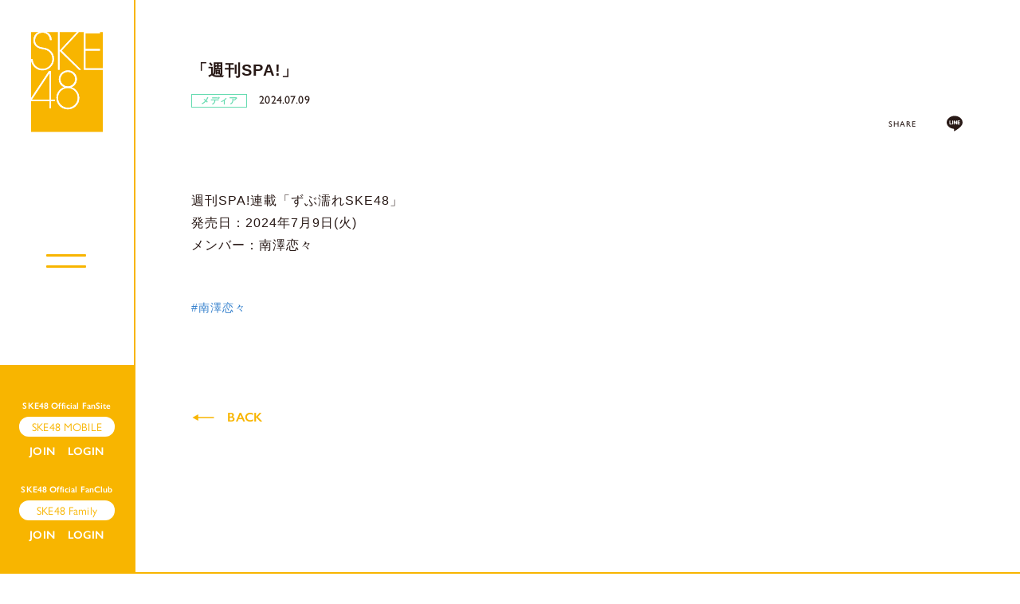

--- FILE ---
content_type: text/html; charset=UTF-8
request_url: https://ske48.co.jp/news/detail/50764
body_size: 25187
content:
<!DOCTYPE html>
<html lang="ja" xmlns:fb="http://ogp.me/ns/fb#">
<head>
<meta charset="UTF-8">
<meta name="Robots" content="index, follow"><meta name="description" content="SKE48"><meta name="format-detection" content="telephone=no"><meta name="viewport" id="iphone-viewport" content="minimum-scale=1.0, width=device-width, user-scalable=no, maximum-scale=0.6667">
<meta property="og:site_name" content="SKE48 OFFICIAL WEB SITE｜SKE48 Mobile" />
<meta property="fb:app_id" content="" />
<meta property="og:title" content="「週刊SPA!」" />
<meta property="og:type" content="website" />
<meta property="og:locale" content="ja_JP" />
<meta property="og:url" content="https://ske48.co.jp/news/detail/50764" />
<meta property="og:image" content="https://ske48.co.jp/ogimg_fs.png" />
<meta property="og:description" content="週刊SPA!連載「ずぶ濡れSKE48」発売日：2024年7月9日(火)メンバー：南澤恋々"/>
<!-- twitter card-->
<meta name="twitter:card" content="summary_large_image">
<meta name="twitter:title" content="「週刊SPA!」">
<meta name="twitter:url" content="https://ske48.co.jp/news/detail/50764">
<meta name="twitter:image" content="https://ske48.co.jp/ogimg_fs.png">

<title>SKE48 OFFICIAL WEB SITE｜SKE48 Mobile</title>



<meta name="theme-color" content="#fff">
<link rel="icon" type="image/x-icon" href="/favicon_fs.ico">
<link rel="apple-touch-icon" href="/apple-touch-icon_fs.png">


<link rel="stylesheet" href="https://use.typekit.net/xdg7gjk.css">
<link rel="stylesheet" href="https://cmn-assets.plusmember.jp/webfont/assets/font/fontawesome/css/all.min.css">
<link rel="stylesheet" href="/static/original/fansite/asset/css/swiper.css">
<link rel="stylesheet" href="/static/original/fansite/asset/css/fansite-service.css?=20260125">

<script src="https://ajax.googleapis.com/ajax/libs/jquery/2.2.4/jquery.min.js"></script>
<script src="/static/original/fansite/asset/js/delighters.js"></script>
<script src="/static/original/fansite/asset/js/swiper.js"></script>
<script src="/static/original/fansite/asset/js/common.js?=20260125"></script>
<script>
  $(function () {
    $("body").addClass('preload');
  });
</script>


            <script>
  (function(i,s,o,g,r,a,m){i['GoogleAnalyticsObject']=r;i[r]=i[r]||function(){
  (i[r].q=i[r].q||[]).push(arguments)},i[r].l=1*new Date();a=s.createElement(o),
  m=s.getElementsByTagName(o)[0];a.async=1;a.src=g;m.parentNode.insertBefore(a,m)
  })(window,document,'script','//www.google-analytics.com/analytics.js','ga');

  
  ga('create', 'UA-29340957-2', 'auto', {'allowLinker': true});
    ga('require', 'linker');
  ga('linker:autoLink', ['secure.plusmember.jp','sns.plusmember.jp' ]);


  var browsingapp = 'false';
  ga('set', 'dimension5', browsingapp);
	


  var member =  '0';
  ga('set', 'dimension1', member);

  var member_hit = '0';
  ga('set', 'dimension6', member_hit);

  ga('send', 'pageview');
</script>

            <!-- Global site tag (gtag.js) - Google Analytics -->
    <script async src="https://www.googletagmanager.com/gtag/js?id=G-WZJF3SGR8Z"></script>
    <script>
        window.dataLayer = window.dataLayer || [];
        function gtag(){dataLayer.push(arguments);}
        gtag('js', new Date());

                    gtag('config', 'G-WZJF3SGR8Z');
                gtag('set', 'linker', {
            'accept_incoming': true,
            'domains': ['secure.plusmember.jp','sns.plusmember.jp']
        });

                    var browsingapp = 'false';
            gtag('set', 'dimension5', browsingapp);
        
                    var member =  '0';
            gtag('set', 'dimension1', member);
            var member_hit = '0';
            gtag('set', 'dimension6', member_hit);
            </script>

</head>

<body   class="page--schedule page--info page--detail" style="" onContextmenu="return true">
<noscript>
<div class="noteBox">
<p class="note">JavaScriptが無効になっています</p>
<p>本サービスをお楽しみいただくには、JavaScript を有効にする必要があります。</p>
</div>
</noscript>


<div class="wrap" id="pagetop">
<div class="background"><span></span></div>
<header class="header">
	<h1 class="sitename sp"><a href="https://ske48.co.jp/"><img src="/static/ske48/fansite/common/baselogo.svg" alt="SKE48OFFICIAL SITE"></a></h1>
	<div class="drawer sp">

		<div class="nav">
			<div class="block--menu menu-official">
				<ul class="g-nav">
					<li><a href="https://ske48.co.jp/news/29/">NEWS<span>最新ニュース</span></a></li>
					<li><a href="https://ske48.co.jp/schedule/list/">SCHEDULE<span>最新スケジュール</span></a></li>
					<li><a href="https://ske48.co.jp/feature/profile">PROFILE<span>プロフィール</span></a></li>
					<li><a href="https://ske48.co.jp/feature/theater">THEATER<span>SKE48劇場公演</span></a></li>
					<li><a href="https://ske48.co.jp/discography/">DISCOGRAPHY<span>SKE48関連作品</span></a></li>
					<li><a href="https://ske48.co.jp/feature/whatsske48">ABOUT<span>SKE48とは</span></a></li>
					<li><a href="https://ske48.co.jp/feature/about_blog">BLOG<span>最新メンバーブログ</span></a></li>
					<li><a href="https://ske48.co.jp/feature/setlist">SETLIST<span>演目情報</span></a></li>
					<li><a href="https://ske48.co.jp/feature/goods_sp">GOODS<span>オフィシャルグッズ</span></a></li>
					<li><a href="https://ske48.co.jp/feature/about_movie">MOVIE<span>SKE48関連動画</span></a></li>
					<li><a href="https://ske48.co.jp/feature/akushu">MEETING<span>SKE48特典会情報</span></a></li>
					<li><a href="https://ske48.co.jp/feature/fan_community">FAN COMMUNITY<span>SKE48関連サイト</span></a></li>
				</ul>
				<ul class="drawer--sns">
				<li><a href="https://line.me/R/ti/p/@ske48?from=page" target="_blank"><svg class="line_ico"><use xlink:href="#line"/></svg></a></li>
<li><a href="https://twitter.com/ske48official/" target="_blank"><i class="fab fa-twitter"></i></a></li>
<li><a href="https://www.youtube.com/user/SKE48" target="_blank"><i class="fab fa-youtube"></i></a></li>
<li><a href="https://www.tiktok.com/@ske48official" target="_blank"><i class="fab fa-tiktok"></i></a></li>
<li><a href="https://www.instagram.com/official_ske48/" target="_blank"><i class="fab fa-instagram"></i></a></li>
				</ul>
			</div>
			<div class="block--menu menu-fanclub">
			<p class="label_fanclub">SKE48 Official FanSite</p>
				<p class="label_nav">SKE48 Mobile</p>
				<ul class="g-nav">
					<li><a href="https://ske48.co.jp/news/list/5/26">Mobile UPDATE<span>SKE48 Mobile最新情報</span></a></li>
					<li><a href="https://ske48.co.jp/blog/list/3/0/">BLOG<span>メンバーブログ</span></a></li>
					<li><a href="https://ske48.co.jp/blog/list/1/0/">REPORT<span>公演・ライブレポート</span></a></li>
					<li><a href="https://ske48.co.jp/movies/list/21/0/">MOBILE MOVIE<span>オリジナルムービー</span></a></li>
					<li><a href="https://ske48.co.jp/news/list/24/25?range=future_event_end_time&sort=asc">TICKET<span>チケット情報</span></a></li>
					<li><a href="https://ske48.co.jp/wallpaper/list/8">DOWNLOAD<span>画像ダウンロード</span></a></li>
				</ul>
			</div>
			<div class="nav-fc">
						<ul class="g-nav">
						<li class="join"><a href="https://ske48.co.jp/feature/entry_sp">JOIN</a></li>
			<li class="login"><a href="https://secure.plusmember.jp/ske48/3/login/?url=https%253A%252F%252Fske48.co.jp%252Fnews%252Fdetail%252F50764">LOGIN</a></li>
						</ul>
						</div>
      <div class="block--menu menu-family">
		<p class="label_family">SKE48 Official FanClub</p>
        <p class="label_nav">SKE48 Family</p>
        <ul class="g-nav">
          <li><a href="https://ske48family.com/news/list/1/2/">NEWS<span>ニュース</span></a></li>
          <li><a href="https://ske48family.com/photo/">GALLERY<span>オフショットギャラリー</span></a></li>
          <li><a href="https://ske48family.com/movies/list/20/0">MOVIE<span>Family限定ムービー</span></a></li>
          <li><a href="https://store.plusmember.jp/ske48/products/list.php?category_id=1656">GOODS<span>会員限定グッズ</span></a></li>
          <li><a href="https://ske48family.com/feature/ticket">TICKET<span>チケット先行</span></a></li>
          <li><a href="https://ske48family.com/feature/present">PRESENT<span>プレゼント</span></a></li>
        </ul>
      </div>
      <div class="nav-family">
      <ul class="g-nav">
      <li class="join"><a href="https://ske48family.com/feature/entry" target="_blank">JOIN</a></li>
      <li class="login"><a href="https://secure.plusmember.jp/ske48/1/login/" target="_blank">LOGIN</a></li>
      </ul>
      </div>
		</div>
	</div>
	<div class="drawer__btn sp">
		<div class="drawer__btn-inner">
		<span></span><span></span>
	</div>
	</div>
</header>
<main class="content--body">

<div class="wrap--side pc">
	<div class="menu--side">
		<p class="logo"><a href="https://ske48.co.jp/"><img src="/static/ske48/fansite/common/baselogo.svg" alt="SKE48 OFFICIAL WEB SITE｜SKE48 Mobile"></a></p>
		<div class="drawer__btn-pc">
			<div class="drawer__btn-inner">
			<span></span><span></span>
		</div>
		</div>
		<div class="menu-login">
		<p class="site-tit">SKE48 Official FanSite</p>
		<p class="tit">SKE48 MOBILE</p>
				<ul class="nav">
				<li class="join"><a href="https://ske48.co.jp/feature/entry_sp">JOIN</a></li>
		<li class="login"><a href="https://secure.plusmember.jp/ske48/3/login/?url=https%253A%252F%252Fske48.co.jp%252Fnews%252Fdetail%252F50764">LOGIN</a></li>
				</ul>
		    <p class="site-tit family-tit">SKE48 Official FanClub</p>
    <p class="tit">SKE48 Family</p>
    <ul class="nav">
    <li class="join"><a href="https://ske48family.com/feature/entry" target="_blank">JOIN</a></li>
    <li class="login"><a href="https://secure.plusmember.jp/ske48/1/login/" target="_blank">LOGIN</a></li>
    </ul>
		</div>

	</div>
<div class="side--nav">
	<div class="nav--inner">
	<div class="block--menu menu-official">
	<ul class="g-nav">
		<li><a href="https://ske48.co.jp/news/29/">NEWS<span>最新ニュース</span></a></li>
		<li><a href="https://ske48.co.jp/schedule/list/">SCHEDULE<span>最新スケジュール</span></a></li>
		<li><a href="https://ske48.co.jp/feature/profile">PROFILE<span>プロフィール</span></a></li>
		<li><a href="https://ske48.co.jp/feature/theater">THEATER<span>SKE48劇場公演</span></a></li>
		<li><a href="https://ske48.co.jp/discography/">DISCOGRAPHY<span>SKE48関連作品</span></a></li>
		<li><a href="https://ske48.co.jp/feature/whatsske48">ABOUT<span>SKE48とは</span></a></li>
		<li><a href="https://ske48.co.jp/feature/about_blog">BLOG<span>最新メンバーブログ</span></a></li>
		<li><a href="https://ske48.co.jp/feature/setlist">SETLIST<span>演目情報</span></a></li>
		<li><a href="https://ske48.co.jp/feature/goods_sp">GOODS<span>オフィシャルグッズ</span></a></li>
		<li><a href="https://ske48.co.jp/feature/about_movie">MOVIE<span>SKE48関連動画</span></a></li>
		<li><a href="https://ske48.co.jp/feature/akushu">MEETING<span>SKE48特典会情報</span></a></li>
		<li><a href="https://ske48.co.jp/feature/fan_community">FAN COMMUNITY<span>SKE48関連サイト</span></a></li>
	</ul>
	</div>
	<div class="block--menu menu-fanclub">
	<p class="label_fanclub">SKE48 Official FanSite</p>
	<p class="label_nav">SKE48 Mobile</p>
	<ul class="g-nav">
	<li><a href="https://ske48.co.jp/news/list/5/26">Mobile UPDATE<span>SKE48 Mobile最新情報</span></a></li>
	<li><a href="https://ske48.co.jp/blog/list/3/0/">BLOG<span>メンバーブログ</span></a></li>
	<li><a href="https://ske48.co.jp/blog/list/1/0/">REPORT<span>公演・ライブレポート</span></a></li>
	<li><a href="https://ske48.co.jp/movies/list/21/0/">MOBILE MOVIE<span>オリジナルムービー</span></a></li>
	<li><a href="https://ske48.co.jp/news/list/24/25?range=future_event_end_time&sort=asc">TICKET<span>チケット情報</span></a></li>
	<li><a href="https://ske48.co.jp/wallpaper/list/8">DOWNLOAD<span>画像ダウンロード</span></a></li>
	</ul>
	</div>
  <div class="block--menu menu-family">
  <p class="label_family">SKE48 Official FanClub</p>
  <p class="label_nav">SKE48 Family</p>
  <ul class="g-nav">
  <li><a href="https://ske48family.com/news/list/1/2/">NEWS<span>ニュース</span></a></li>
  <li><a href="https://ske48family.com/photo/">GALLERY<span>オフショットギャラリー</span></a></li>
  <li><a href="https://ske48family.com/movies/list/20/0">MOVIE<span>Family限定ムービー</span></a></li>
  <li><a href="https://store.plusmember.jp/ske48/products/list.php?category_id=1656">GOODS<span>会員限定グッズ</span></a></li>
  <li><a href="https://ske48family.com/feature/ticket">TICKET<span>チケット先行</span></a></li>
  <li><a href="https://ske48family.com/feature/present">PRESENT<span>プレゼント</span></a></li>
  </ul>
  </div>
	</div>
			</div>
</div><!-- / wrap--side -->
<div class="wrap--main">
<script>
$(function() {
	$('.section--detail > .txt').find('img').wrap('<div class="ph">');
	$('.section--detail > .txt').find('iframe').wrap('<div class="video">');
});
</script>


<section class="section--detail">
		
	<p class="tit">	「週刊SPA!」</p>
	<p class="cat category--21">メディア</p>
					<time class="date date--event">
		2024.07.09
						</time>
		
	



	<div id="fb-root"></div>
<script>(function(d, s, id) {
var js, fjs = d.getElementsByTagName(s)[0];
if (d.getElementById(id)) return;
js = d.createElement(s); js.id = id;
js.src = "//connect.facebook.net/ja_JP/sdk.js#xfbml=1&version=v2.4";
fjs.parentNode.insertBefore(js, fjs);
}(document, 'script', 'facebook-jssdk'));</script>

<ul class="block--share clearfix">
<li class="share">SHARE</li>
<li class="facebook"><a href="https://www.facebook.com/sharer/sharer.php?u=https%3A%2F%2Fske48.co.jp%2Fnews%2Fdetail%2F50764" target="blank"><i class="fa fa-facebook" aria-hidden="true"></i></a></li>
<li class="twitter"><script type="text/javascript" src="http://platform.twitter.com/widgets.js" async="async"></script>
<a href="https://twitter.com/intent/tweet?url=https%3A%2F%2Fske48.co.jp%2Fnews%2Fdetail%2F50764&text=%E3%80%8C%E9%80%B1%E5%88%8ASPA%21%E3%80%8D" target="blank"><i class="fa fa-twitter" aria-hidden="true"></i></a></li>
<li class="line">
<a class="line" href="http://line.me/R/msg/text/?%E3%80%8C%E9%80%B1%E5%88%8ASPA%21%E3%80%8D%0D%0Ahttps%3A%2F%2Fske48.co.jp%2Fnews%2Fdetail%2F50764" target="blank"><svg width="20px" height="20px" viewBox="0 0 315 300">
<path d="M280.344,206.351 C280.344,206.351 280.354,206.351 280.354,206.351 C247.419,244.375 173.764,290.686 157.006,297.764 C140.251,304.844 142.724,293.258 143.409,289.286 C143.809,286.909 145.648,275.795 145.648,275.795 C146.179,271.773 146.725,265.543 145.139,261.573 C143.374,257.197 136.418,254.902 131.307,253.804 C55.860,243.805 0.004,190.897 0.004,127.748 C0.004,57.307 70.443,-0.006 157.006,-0.006 C243.579,-0.006 314.004,57.307 314.004,127.748 C314.004,155.946 303.108,181.342 280.344,206.351 ZM95.547,153.146 C95.547,153.146 72.581,153.146 72.581,153.146 C72.581,153.146 72.581,98.841 72.581,98.841 C72.581,94.296 68.894,90.583 64.352,90.583 C59.819,90.583 56.127,94.296 56.127,98.841 C56.127,98.841 56.127,161.398 56.127,161.398 C56.127,165.960 59.819,169.660 64.352,169.660 C64.352,169.660 95.547,169.660 95.547,169.660 C100.092,169.660 103.777,165.960 103.777,161.398 C103.777,156.851 100.092,153.146 95.547,153.146 ZM127.810,98.841 C127.810,94.296 124.120,90.583 119.583,90.583 C115.046,90.583 111.356,94.296 111.356,98.841 C111.356,98.841 111.356,161.398 111.356,161.398 C111.356,165.960 115.046,169.660 119.583,169.660 C124.120,169.660 127.810,165.960 127.810,161.398 C127.810,161.398 127.810,98.841 127.810,98.841 ZM202.908,98.841 C202.908,94.296 199.219,90.583 194.676,90.583 C190.137,90.583 186.442,94.296 186.442,98.841 C186.442,98.841 186.442,137.559 186.442,137.559 C186.442,137.559 154.466,93.894 154.466,93.894 C152.926,91.818 150.460,90.583 147.892,90.583 C147.007,90.583 146.127,90.730 145.282,91.010 C141.916,92.142 139.650,95.287 139.650,98.841 C139.650,98.841 139.650,161.398 139.650,161.398 C139.650,165.960 143.345,169.660 147.885,169.660 C152.427,169.660 156.114,165.960 156.114,161.398 C156.114,161.398 156.114,122.705 156.114,122.705 C156.114,122.705 188.090,166.354 188.090,166.354 C189.637,168.431 192.094,169.660 194.667,169.660 C195.546,169.660 196.434,169.521 197.279,169.236 C200.650,168.114 202.908,164.966 202.908,161.398 C202.908,161.398 202.908,98.841 202.908,98.841 ZM253.385,138.381 C257.927,138.381 261.617,134.674 261.617,130.129 C261.617,125.569 257.927,121.872 253.385,121.872 C253.385,121.872 230.426,121.872 230.426,121.872 C230.426,121.872 230.426,107.103 230.426,107.103 C230.426,107.103 253.385,107.103 253.385,107.103 C257.927,107.103 261.617,103.398 261.617,98.841 C261.617,94.296 257.927,90.583 253.385,90.583 C253.385,90.583 222.187,90.583 222.187,90.583 C217.650,90.583 213.955,94.296 213.955,98.841 C213.955,98.850 213.955,98.858 213.955,98.878 C213.955,98.878 213.955,130.109 213.955,130.109 C213.955,130.114 213.955,130.129 213.955,130.129 C213.955,130.139 213.955,130.139 213.955,130.149 C213.955,130.149 213.955,161.398 213.955,161.398 C213.955,165.960 217.655,169.660 222.187,169.660 C222.187,169.660 253.385,169.660 253.385,169.660 C257.915,169.660 261.617,165.960 261.617,161.398 C261.617,156.851 257.915,153.146 253.385,153.146 C253.385,153.146 230.426,153.146 230.426,153.146 C230.426,153.146 230.426,138.381 230.426,138.381 C230.426,138.381 253.385,138.381 253.385,138.381 Z"></svg></a>
</ul>


	<div class="txt">
		<p>週刊SPA!連載「ずぶ濡れSKE48」</p><p>発売日：2024年7月9日(火)</p><p>メンバー：南澤恋々</p>
	</div><!-- / txt -->

	<div class="tag_list">
	<ul><li>
  <a href="/tag_search/29/77">
    <span class="a">#南澤恋々</span>
  </a>
</li>
</ul>
	</div><!-- / tag_list -->


  <p class="detail__btn"><a href="javascript:history.back();"><svg class="allow"><use xlink:href="#allow" /></svg>BACK</a></p>


</section>

<footer>
<div class="inner">
	<p class="footer-logo"><a href="https://ske48.co.jp/"><img src="/static/ske48/fansite/common/sitelogo.svg" alt="SKE48 OFFICIAL WEB SITE｜SKE48 Mobile"></a></p>
	<ul class="footer--sns">
<li><a href="https://line.me/R/ti/p/@ske48?from=page" target="_blank"><svg class="line_ico"><use xlink:href="#line"/></svg></a></li>
<li><a href="https://twitter.com/ske48official/" target="_blank"><i class="fab fa-twitter"></i></a></li>
<li><a href="https://www.youtube.com/user/SKE48" target="_blank"><i class="fab fa-youtube"></i></a></li>
<li><a href="https://www.tiktok.com/@ske48official" target="_blank"><i class="fab fa-tiktok"></i></a></li>
<li><a href="https://www.instagram.com/official_ske48/" target="_blank"><i class="fab fa-instagram"></i></a></li>
	</ul>
<div class="block--support">
		<ul>
		<li><a href="https://ske48.co.jp/feature/company">会社情報</a></li>
		<li><a href="https://ske48.co.jp/feature/privacy_sp">プライバシーポリシー</a></li>
		<li><a href="https://ske48.co.jp/feature/terms_sp">会員規約</a></li>
		<li><a href="https://ske48.co.jp/feature/deals_sp">特定商取引法に基づく表記</a></li>
		<li><a href="https://ske48.co.jp/feature/device_sp">推奨環境</a></li>
		<li><a href="https://ske48.co.jp/feature/list-inquiry">お問い合わせ</a></li>
								</ul>
</div>

	<p class="copyright">&copy;&nbsp;2026&nbsp;Zest,Inc. All Rights Reserved.</p>
	<p class="nav__page-top"><a href="#pagetop">PAGE TOP<svg class="allow"><use xlink:href="#footer-allow"/></svg></a></p>
</div>
</footer><!-- /.footer -->
</div><!-- / wrap--main -->
</main>
</div><!--/wrap-->

<svg class="svg-symbol" version="1.1" xmlns="https://www.w3.org/2000/svg" xmlns:xlink="https://www.w3.org/1999/xlink">
<symbol id="link" viewBox="0 0 218.9 189.43" >
<path class="cls-1" d="M10.48,34a18.51,18.51,0,0,0-8,7.48,18.37,18.37,0,0,0,.08,18.61L72.92,180.24a18.61,18.61,0,0,0,16,9.19h0l92.61-.1a18.46,18.46,0,0,0,11.59-4.05,18.85,18.85,0,0,0,4.49-5.28,18.51,18.51,0,0,0,2.44-10.51l-95.24.1h0A26.15,26.15,0,0,1,82.3,156.68L10.48,34Z"/><path class="cls-1" d="M39.88,20l89.48,0L197.8,137.21l-89.27.09L39.88,20M25.75,4.05a18.67,18.67,0,0,0-4.49,5.27,18.37,18.37,0,0,0,.08,18.61L91.69,148.12a18.61,18.61,0,0,0,16,9.18l92.61-.1a18.37,18.37,0,0,0,11.59-4,18.6,18.6,0,0,0,4.49-5.29,18.34,18.34,0,0,0-.08-18.58L146.21,9.23a18.61,18.61,0,0,0-16-9.19L37.37,0A18.4,18.4,0,0,0,25.75,4.05Z"/>
</symbol>
<symbol id="allow" viewBox="0 0 37.2 11" >
<polygon class="st0" points="37.2,5.5 27.2,0 27.2,4.5 0,4.5 0,6.5 27.2,6.5 27.2,11 "/>
</symbol>
<symbol id="footer-allow" viewBox="0 0 12.962 17.573" >
    <path d="M 6.060490608215332 16.8479175567627 L 5.060490608215332 16.8479175567627 L 5.060490608215332 1.315845012664795 L 0.3436206579208374 5.778347015380859 L -0.34361931681633 5.051927089691162 L 5.216270446777344 -0.2081331312656403 L 5.378860473632812 -0.3625531196594238 L 5.705745220184326 -0.01836154423654079 L 5.88170051574707 -0.2275931239128113 L 11.95271110534668 4.877956867218018 L 11.30909061431885 5.643296718597412 L 6.060490608215332 1.229370713233948 L 6.060490608215332 16.8479175567627 Z" stroke="none"/>
    <path d="M 5.723180770874023 -3.814697265625e-06 L 5.559890747070312 0.1550769805908203 L 9.5367431640625e-07 5.41513729095459 L 5.723180770874023 -3.814697265625e-06 M 5.559890747070312 0.1550769805908203 L 11.63090038299561 5.260626792907715 L 5.559890747070312 0.1550769805908203 M 5.560490608215332 0.2550163269042969 L 5.560490608215332 16.8479175567627 L 5.560490608215332 0.2550163269042969 M 5.03454065322876 -0.7251033782958984 L 5.705746650695801 -0.01836013793945312 L 6.203520774841309 -0.6102638244628906 L 12.2745304107666 4.49528694152832 L 10.98727035522461 6.025966644287109 L 6.560490608215332 2.303168296813965 L 6.560490608215332 16.8479175567627 L 4.560490608215332 16.8479175567627 L 4.560490608215332 2.477190017700195 L 0.687251091003418 6.141556739807129 L -0.6872491836547852 4.688716888427734 L 5.03454065322876 -0.7251033782958984 Z" stroke="none" fill="#f8b500"/>
</symbol>
<symbol viewBox="0 0 315 300" id="line">
<path d="M280.344,206.351 C280.344,206.351 280.354,206.351 280.354,206.351 C247.419,244.375 173.764,290.686 157.006,297.764 C140.251,304.844 142.724,293.258 143.409,289.286 C143.809,286.909 145.648,275.795 145.648,275.795 C146.179,271.773 146.725,265.543 145.139,261.573 C143.374,257.197 136.418,254.902 131.307,253.804 C55.860,243.805 0.004,190.897 0.004,127.748 C0.004,57.307 70.443,-0.006 157.006,-0.006 C243.579,-0.006 314.004,57.307 314.004,127.748 C314.004,155.946 303.108,181.342 280.344,206.351 ZM95.547,153.146 C95.547,153.146 72.581,153.146 72.581,153.146 C72.581,153.146 72.581,98.841 72.581,98.841 C72.581,94.296 68.894,90.583 64.352,90.583 C59.819,90.583 56.127,94.296 56.127,98.841 C56.127,98.841 56.127,161.398 56.127,161.398 C56.127,165.960 59.819,169.660 64.352,169.660 C64.352,169.660 95.547,169.660 95.547,169.660 C100.092,169.660 103.777,165.960 103.777,161.398 C103.777,156.851 100.092,153.146 95.547,153.146 ZM127.810,98.841 C127.810,94.296 124.120,90.583 119.583,90.583 C115.046,90.583 111.356,94.296 111.356,98.841 C111.356,98.841 111.356,161.398 111.356,161.398 C111.356,165.960 115.046,169.660 119.583,169.660 C124.120,169.660 127.810,165.960 127.810,161.398 C127.810,161.398 127.810,98.841 127.810,98.841 ZM202.908,98.841 C202.908,94.296 199.219,90.583 194.676,90.583 C190.137,90.583 186.442,94.296 186.442,98.841 C186.442,98.841 186.442,137.559 186.442,137.559 C186.442,137.559 154.466,93.894 154.466,93.894 C152.926,91.818 150.460,90.583 147.892,90.583 C147.007,90.583 146.127,90.730 145.282,91.010 C141.916,92.142 139.650,95.287 139.650,98.841 C139.650,98.841 139.650,161.398 139.650,161.398 C139.650,165.960 143.345,169.660 147.885,169.660 C152.427,169.660 156.114,165.960 156.114,161.398 C156.114,161.398 156.114,122.705 156.114,122.705 C156.114,122.705 188.090,166.354 188.090,166.354 C189.637,168.431 192.094,169.660 194.667,169.660 C195.546,169.660 196.434,169.521 197.279,169.236 C200.650,168.114 202.908,164.966 202.908,161.398 C202.908,161.398 202.908,98.841 202.908,98.841 ZM253.385,138.381 C257.927,138.381 261.617,134.674 261.617,130.129 C261.617,125.569 257.927,121.872 253.385,121.872 C253.385,121.872 230.426,121.872 230.426,121.872 C230.426,121.872 230.426,107.103 230.426,107.103 C230.426,107.103 253.385,107.103 253.385,107.103 C257.927,107.103 261.617,103.398 261.617,98.841 C261.617,94.296 257.927,90.583 253.385,90.583 C253.385,90.583 222.187,90.583 222.187,90.583 C217.650,90.583 213.955,94.296 213.955,98.841 C213.955,98.850 213.955,98.858 213.955,98.878 C213.955,98.878 213.955,130.109 213.955,130.109 C213.955,130.114 213.955,130.129 213.955,130.129 C213.955,130.139 213.955,130.139 213.955,130.149 C213.955,130.149 213.955,161.398 213.955,161.398 C213.955,165.960 217.655,169.660 222.187,169.660 C222.187,169.660 253.385,169.660 253.385,169.660 C257.915,169.660 261.617,165.960 261.617,161.398 C261.617,156.851 257.915,153.146 253.385,153.146 C253.385,153.146 230.426,153.146 230.426,153.146 C230.426,153.146 230.426,138.381 230.426,138.381 C230.426,138.381 253.385,138.381 253.385,138.381 Z">
</symbol>

</svg>

</body>
</html>


--- FILE ---
content_type: text/javascript
request_url: https://ske48.co.jp/static/original/fansite/asset/js/common.js?=20260125
body_size: 4940
content:


//IEサイドメニューカタ付き
function SmoothScrollNon() {
  if(navigator.userAgent.match(/MSIE 10/i) || navigator.userAgent.match(/Trident\/7\./) || navigator.userAgent.match(/Edge\/12\./)) {
    $('body').on("mousewheel", function () {
    event.preventDefault();
    var wd = event.wheelDelta;
    var csp = window.pageYOffset;
    window.scrollTo(0, csp - wd);
    });
    }
}

function anchor() {
  $('a[href^="#"]').click(function () {
    var Hash = $(this.hash),
      $Hash = $(Hash);
    if ($Hash.length > 0) {
      var HashOffset = $Hash.offset().top;
      $('html,body').animate({
        scrollTop: HashOffset
      }, 300);
    }
    return false;
  });
}

function tabshow() {
  $(".block--tab .panel > li:not( " + $(".tab li a.selected").attr("href") + " )").hide();
  $(".block--tab .tab_nav li a").on("click", function () {
    console.log('hey!');
    $(".block--tab .tab_nav li a").removeClass("selected");
    $(this).addClass("selected");
    $(".block--tab .panel > li").hide();
    $($(this).attr("href")).show();
    return false;
  });
}

function bnrSwiper() {
  var mySwiper1 = new Swiper('.swiper1', {
    speed: 800,
    // autoplay: {
    //   delay: 3000,
    //   disableOnInteraction: false,
    // },
    spaceBetween: 25,
    navigation: {
      nextEl: '.swiper-button-next',
      prevEl: '.swiper-button-prev'
    },
    pagination: {
      el: '.swiper-pagination',
      type: 'fraction',
      clickable: true,
      renderFraction: function (currentClass, totalClass) {
        return '<span class="' + currentClass + '"></span>' + '<span class="line"></span>' + '<span class="' + totalClass + '"></span>';
      }
    },

    breakpoints: {
      320: {
        slidesPerView: 1,
        spaceBetween: 16,
        width: 270,
      },
      768: {
        slidesPerView: 1,
        spaceBetween: 16,
        width: 480,
      },
      // 980px以上の場合
      980: {
        slidesPerView: 1,
        width: 525,
      },
    }

  });
  var mySwiper2 = new Swiper('.swiper2', {
    speed: 800,
    // autoHeight: true,
    spaceBetween: 25,
    // autoplay: {
    //   delay: 3000,
    //   disableOnInteraction: false,
    // },
    navigation: {
      nextEl: '.swiper-button-next',
      prevEl: '.swiper-button-prev'
    },
    pagination: {
      el: '.swiper-pagination',
      type: 'fraction',
      clickable: true,
      renderFraction: function (currentClass, totalClass) {
        return '<span class="' + currentClass + '"></span>' + '<span class="line"></span>' + '<span class="' + totalClass + '"></span>';
      }
    },
    //slidesPerView: 2,

    breakpoints: {
      320: {
        slidesPerView: 1,
        spaceBetween: 16,
        width: 270,
      },
      768: {
        slidesPerView: 1,
        spaceBetween: 16,
        width: 480,
      },
      // 980px以上の場合
      980: {
        slidesPerView: 1,
        width: 525,
      },
    }

  });
}

function videoSwiper() {
  var mySwiper = new Swiper('.swiper3', {
    speed: 800,
    // autoHeight: true,
    spaceBetween: 25,
    // effect: 'fade',
    navigation: {
      nextEl: '.swiper-button-next',
      prevEl: '.swiper-button-prev'
    },
    pagination: {
      el: '.swiper-pagination',
      type: 'fraction',
      clickable: true,
      renderFraction: function (currentClass, totalClass) {
        return '<span class="' + currentClass + '"></span>' + '<span class="line"></span>' + '<span class="' + totalClass + '"></span>';
      }
    },

    breakpoints: {
      320: {
        slidesPerView: 1,
        spaceBetween: 16,
        width: 270,
      },
      768: {
        slidesPerView: 1,
        spaceBetween: 16,
        width: 480,
      },
      // 980px以上の場合
      980: {
        slidesPerView: 1,
        width: 630,

      },
    }

  });

}




function drawerSp() {
  $('.drawer__btn').on('click', function () {
    $('body').toggleClass('drawer-visible');
  });
}

function drawerPc() {
  $('.drawer__btn-pc').on('click', function () {
    $('body').toggleClass('drawer-visible');
  });
}


function loaded() {
  $(window).on('load' , function() {
    $("body").removeClass("preload delighter");
  });
  setTimeout(function () {
    $('body').addClass('loaded delighter');
  }, 5);

}


$(function () {
  loaded();
  anchor();
  drawerSp();
  drawerPc();
  tabshow();
  SmoothScrollNon();



  if ($('body').hasClass('page--home')) {



//ユーチューブ 再生
var movies = [];
$('.section--video .list--youtube li').each(function(index, element) {
  var movie_src = $(this).find('.block--youtube').attr('youtubeSrc');
  movies[index] = movie_src
});
$('.section--video .list--youtube li').each(function(index, element) {
  $(this).click(function(){
    $(this).find('.thumb').fadeOut();
    $(this).addClass('video-ready');
    $(this).find('.block--youtube').after('<iframe src="' + movies[index] + '&autoplay=1" frameborder="0" allowfullscreen></iframe>').remove();
  });
});


    bnrSwiper();
    videoSwiper();
  }

});


--- FILE ---
content_type: image/svg+xml
request_url: https://ske48.co.jp/static/ske48/fansite/common/baselogo.svg
body_size: 2551
content:
<svg xmlns="http://www.w3.org/2000/svg" viewBox="0 0 70.87 99.39"><defs><style>.cls-1{fill:#f8b500;}.cls-2{fill:#fff;}</style></defs><g id="レイヤー_2" data-name="レイヤー 2"><g id="レイヤー_1-2" data-name="レイヤー 1"><polygon class="cls-1" points="18.27 40.61 0.62 67.33 18.27 67.33 18.27 40.61"/><path class="cls-1" d="M1.51,26.9v0A9.81,9.81,0,1,0,18.8,20.48c-.16-.18-.39-.41-.66-.66-2.13-1.71-3.51-2.28-7-2.84A11.7,11.7,0,0,1,6,15.18,8.09,8.09,0,0,1,2.36,8.1v0A8.92,8.92,0,0,1,7.4.2H0V26.87H1.51Z"/><path class="cls-1" d="M43.75,46.87a7.42,7.42,0,0,0-14.83,0v.05a7.42,7.42,0,0,0,14.83-.05Z"/><polygon class="cls-1" points="45.4 0.2 28.2 0.2 28.2 18.7 45.4 0.2"/><polygon class="cls-1" points="53.72 1.37 53.72 17.07 68.03 17.07 68.03 18.59 53.72 18.59 53.72 36.07 70.87 36.07 70.87 0.2 68.01 0.2 68.01 1.37 53.72 1.37"/><path class="cls-1" d="M36.34,55.65a9.69,9.69,0,0,0-9.78,9.77v0a9.78,9.78,0,1,0,9.78-9.82Z"/><path class="cls-1" d="M52.19.2h-5l-17,18.44,19.1,18.8h-2L28.2,18.8V37.44H26.67V.2H15.3a8.78,8.78,0,0,1,5,7.9H18.75a7.44,7.44,0,1,0-14.88,0v.05a7.08,7.08,0,0,0,4,6.53c1.76.79,4.45,1,5.73,1.26a12.82,12.82,0,0,1,4.09,1.66,11,11,0,0,1,4.91,9.3A11.32,11.32,0,0,1,0,27.5V65.66L17.72,38.8h2.05V67.33h3.76v1.35H19.77V75.9h-1.5V68.68H0V99.39H70.87V37.44H52.19ZM36.34,76.55A11.08,11.08,0,0,1,32.83,54.9a9,9,0,0,1-5.42-8v0a8.94,8.94,0,0,1,8.93-8.68,8.8,8.8,0,0,1,8.92,8.72,9,9,0,0,1-5.41,8,11.14,11.14,0,0,1,7.77,10.52A11.27,11.27,0,0,1,36.34,76.55Z"/><path class="cls-2" d="M39.85,54.9a9,9,0,0,0,5.41-8,8.8,8.8,0,0,0-8.92-8.72,8.94,8.94,0,0,0-8.93,8.68v0a9,9,0,0,0,5.42,8,11.28,11.28,0,1,0,7,0Zm-10.93-8v-.05a7.36,7.36,0,1,1,0,.05ZM36.34,75.2a9.68,9.68,0,0,1-9.78-9.73v0a9.78,9.78,0,1,1,9.78,9.78Z"/><path class="cls-2" d="M18.27,75.9h1.5V68.68h3.76V67.33H19.77V38.8H17.72L0,65.66v3H18.27ZM.62,67.33,18.27,40.61V67.33Z"/><rect class="cls-2" x="26.67" width="1.52" height="0.2"/><polygon class="cls-2" points="28.2 37.44 28.2 18.8 47.24 37.44 49.28 37.44 30.18 18.64 47.23 0.2 45.4 0.2 28.2 18.7 28.2 0.2 26.67 0.2 26.67 37.44 28.2 37.44"/><polygon class="cls-2" points="53.72 36.07 53.72 18.59 68.03 18.59 68.03 17.07 53.72 17.07 53.72 1.37 68.01 1.37 68.01 0.2 52.19 0.2 52.19 37.44 70.87 37.44 70.87 36.07 53.72 36.07"/><path class="cls-2" d="M11.31,38.17A11.34,11.34,0,0,0,22.62,26.9a11,11,0,0,0-4.91-9.3,12.82,12.82,0,0,0-4.09-1.66c-1.28-.27-4-.47-5.73-1.26a7.08,7.08,0,0,1-4-6.53V8.1a7.44,7.44,0,1,1,14.88,0h1.51a8.78,8.78,0,0,0-5-7.9H7.4a8.92,8.92,0,0,0-5,7.85v0A8.09,8.09,0,0,0,6,15.18,11.7,11.7,0,0,0,11.13,17c3.5.56,4.88,1.13,7,2.84.27.25.5.48.66.66A9.85,9.85,0,1,1,1.51,26.94v-.07H0v.63A11.24,11.24,0,0,0,11.31,38.17Z"/></g></g></svg>